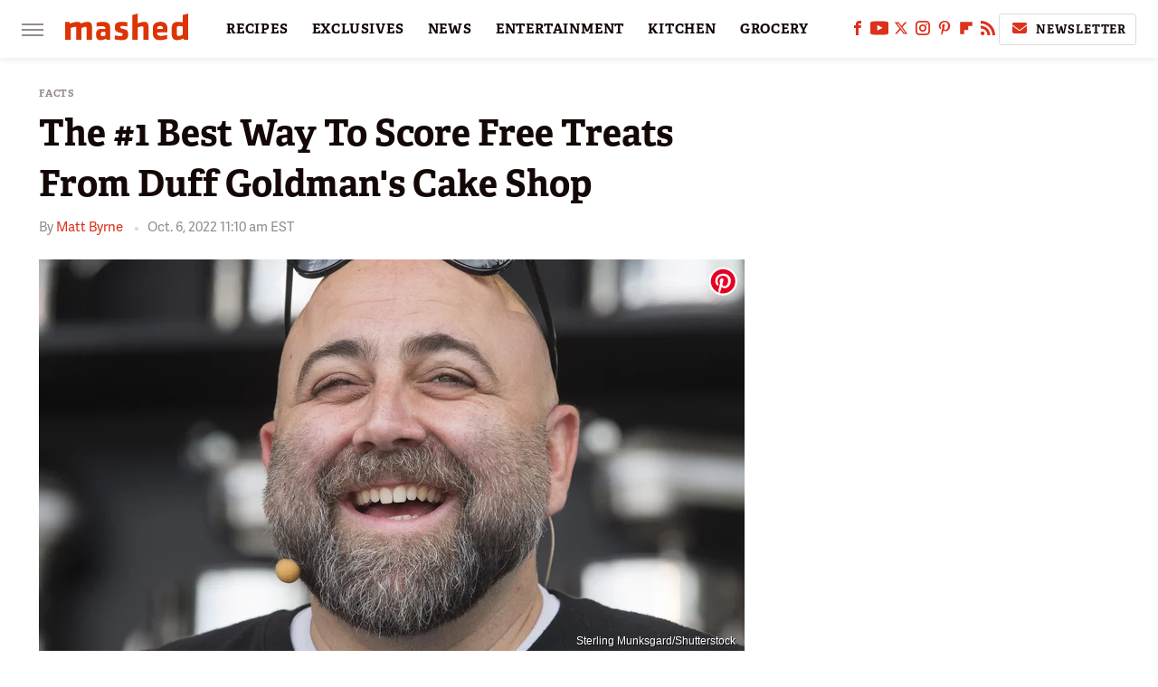

--- FILE ---
content_type: text/html
request_url: https://api.intentiq.com/profiles_engine/ProfilesEngineServlet?at=39&mi=10&dpi=936734067&pt=17&dpn=1&iiqidtype=2&iiqpcid=2d2fb59f-e0d8-4d80-bcb1-253dbf5481b5&iiqpciddate=1769251672156&pcid=6fda03dd-2321-42ec-a391-6d14885d79e3&idtype=3&gdpr=0&japs=false&jaesc=0&jafc=0&jaensc=0&jsver=0.33&testGroup=A&source=pbjs&ABTestingConfigurationSource=group&abtg=A&vrref=https%3A%2F%2Fwww.mashed.com
body_size: 57
content:
{"abPercentage":97,"adt":1,"ct":2,"isOptedOut":false,"data":{"eids":[]},"dbsaved":"false","ls":true,"cttl":86400000,"abTestUuid":"g_0a29fcd8-7b89-4c60-ac59-6feabe560305","tc":9,"sid":1335687093}

--- FILE ---
content_type: text/plain; charset=utf-8
request_url: https://ads.adthrive.com/http-api/cv2
body_size: 3246
content:
{"om":["0fsgd650","0gpaphas","0iyi1awv","0pycs8g7","0z2q3gf2","1","10310289136970_462615644","10310289136970_514411517","10310289136970_593674671","10339421-5836009-0","10ua7afe","11142692","1185:1610326628","11896988","12010084","12010088","12168663","12176509","124843_10","124848_8","1dynz4oo","1h7yhpl7","1ktgrre1","201500252","201839497","2132:45867741","222tsaq1","2249:600523146","2249:650628523","2249:650628575","2249:650650503","2249:650662457","2249:677340715","2249:703669956","2307:0fsgd650","2307:0gpaphas","2307:1h7yhpl7","2307:2gev4xcy","2307:2rhihii2","2307:4fk9nxse","2307:74scwdnj","2307:794di3me","2307:7cogqhy0","2307:7xb3th35","2307:8orkh93v","2307:9t6gmxuz","2307:a7wye4jw","2307:duxvs448","2307:f117vxgt","2307:fbswp7rk","2307:fqeh4hao","2307:g749lgab","2307:hfqgqvcv","2307:innyfbu3","2307:iqdsx7qh","2307:ixtrvado","2307:lp37a2wq","2307:plth4l1a","2307:prcz3msg","2307:qp9gc5fs","2307:r5pphbep","2307:rnvjtx7r","2307:s00uohbj","2307:s2ahu2ae","2307:vkztsyop","2307:w15c67ad","2307:x5dl9hzy","2307:x7xpgcfc","2307:xoozeugk","2307:xoqodiix","2307:zisbjpsl","2307:zjn6yvkc","2409_15064_70_85808988","2409_15064_70_86128401","2409_25495_176_CR52092921","2409_25495_176_CR52153849","2409_25495_176_CR52178316","2409_25495_176_CR52186411","247654825","248485108","248492119","25_8b5u826e","2662_199916_T26260025","2676:85402392","2676:85690551","2676:86739499","2711_15052_10385900","2711_15052_10385903","28925636","28933536","29402249","29414696","2jjp1phz","2wsmd42g","2zip0r12","308_125203_18","32296843","32975686","33605376","33608958","34405206","3490:CR52223710","3490:CR52223725","34wqm8zz","3646_185414_T26335189","3658_136236_x7xpgcfc","3658_15032_vkztsyop","3658_15038_roi78lwd","3658_15078_4npk06v9","3658_15078_fqeh4hao","3658_15078_revf1erj","3658_203382_y96tvrmt","3658_203382_z2zvrgyz","3658_215376_T26224673","3658_645259_T26437155","3658_90931_T23254717","381513943572","39364467","3LMBEkP-wis","3g7svtxa","3v2n6fcp","3ws6ppdq","409_225980","409_225982","409_225988","409_227223","409_227224","409_227226","409_228373","44023623","44629254","44k7twuh","458901553568","4714_18819_QK3SE5REXVCDHKEKVQWITS","485027845327","49064328","49065887","4pmehl82","506236635","51372410","51372434","53v6aquw","54035274","55092222","5510:cymho2zs","5510:quk7w53j","5510:u56k46eo","5510:vkztsyop","55763524","557_409_216366","557_409_220159","557_409_220343","557_409_220344","557_409_223599","557_409_228055","557_409_228059","558_93_1h7yhpl7","558_93_s4s41bit","560_74_18268080","560_74_18268083","5626560399","56341213","56635908","574253771","5989_28491_564549740","600618969","613344ix","61916211","61916223","61916225","61916229","61926845","61932920","61932925","61945704","620646535428","6226530649","6226543495","62499746","6250_66552_1078081054","627290883","627301267","627309159","627506494","628086965","628153173","628223277","628360351","628444349","628444433","628444439","628456382","628622163","628622172","628622178","628622241","628622244","628622247","628622250","628683371","628687043","628687460","628687463","628803013","628841673","629009180","629171202","62964130","62971378","630928655","63100589","659216891404","663293625","663293761","680_99480_700109379","680_99480_707334369","683738007","683738706","694912939","697189974","697525780","697893112","699093899","6pamm6b8","6rbncy53","700109389","700109393","702423494","705115233","705115263","705115442","705115523","705116521","705116861","705119942","705127202","707334369","70_85402277","70_85402287","70_85402302","70_86698138","725307709636","7354_138543_85445183","7354_217088_85392588","7354_217088_85402300","7354_217088_86434333","7354_217088_86434415","7414_121891_6151445","7732580","78827816","794di3me","7a0tg1yi","7cmeqmw8","7fmk89yf","7s82759r","7vplnmf7","7xb3th35","8152859","8152878","8152879","8168539","82133859","85392610","86082782","86088017","86434085","86434477","86698143","8831024240_564549740","8b5u826e","8h0jrkwl","8orkh93v","9057/0328842c8f1d017570ede5c97267f40d","9057/211d1f0fa71d1a58cabee51f2180e38f","9057/37a3ff30354283181bfb9fb2ec2f8f75","98xzy0ek","9925w9vu","9d69c8kf","9t6gmxuz","YlnVIl2d84o","a3ts2hcp","a4nw4c6t","a7w365s6","a7wye4jw","af9kspoi","b90cwbcd","bfwolqbx","cr-39qkyn25ubwe","cr-7vrltzuwu9vd","cr-Bitc7n_p9iw__vat__49i_k_6v6_h_jce2vj5h_I4lo9gokm","cr-lg354l2uvergv2","cr-wzt6eo5fu9vd","cv0h9mrv","cymho2zs","daw00eve","de66hk0y","de6sdyoz","dif1fgsg","dsp-387454","dsp-404751","eal0nev6","edkk1gna","eq675jr3","fcn2zae1","fjp0ceax","fpbj0p83","fy5qcztw","g729849lgab","g749lgab","h0cw921b","heb21q1u","hffavbt7","hfqgqvcv","hya8dpaz","i2aglcoy","ikjvo5us","ixtrvado","k2xfz54q","ksrdc5dk","lp37a2wq","lqdvaorh","lyop61rm","m6rbrf6z","mmr74uc4","mznp7ktv","n8w0plts","nsqnexud","o5xj653n","of8dd9pr","ofoon6ir","oj70mowv","op9gtamy","oz31jrd0","pagvt0pd","pkydekxi","plth4l1a","ppn03peq","prcz3msg","qqvgscdx","qt09ii59","quk7w53j","r5pphbep","rnvjtx7r","s2ahu2ae","s37ll62x","s4s41bit","s5fkxzb8","szwhi7rt","u30fsj32","u32980fsj32","u56k46eo","u7p1kjgp","u7pifvgm","unkdn2kt","utberk8n","v705kko8","vdcb5d4i","vj7hzkpp","vkztsyop","w15c67ad","w925m26k","wFBPTWkXhX8","wih2rdv3","wk8exctl","wp3sy74c","wu5qr81l","wwo5qowu","xgjdt26g","xncaqh7c","xnx5isri","xoqodiix","ygwxiaon","ylz2n35t","zep75yl2","zisbjpsl","zw6jpag6","7979132","7979135"],"pmp":[],"adomains":["123notices.com","1md.org","about.bugmd.com","acelauncher.com","adameve.com","akusoli.com","allyspin.com","askanexpertonline.com","atomapplications.com","bassbet.com","betsson.gr","biz-zone.co","bizreach.jp","braverx.com","bubbleroom.se","bugmd.com","buydrcleanspray.com","byrna.com","capitaloneshopping.com","clarifion.com","combatironapparel.com","controlcase.com","convertwithwave.com","cotosen.com","countingmypennies.com","cratedb.com","croisieurope.be","cs.money","dallasnews.com","definition.org","derila-ergo.com","dhgate.com","dhs.gov","displate.com","easyprint.app","easyrecipefinder.co","fabpop.net","familynow.club","fla-keys.com","folkaly.com","g123.jp","gameswaka.com","getbugmd.com","getconsumerchoice.com","getcubbie.com","gowavebrowser.co","gowdr.com","gransino.com","grosvenorcasinos.com","guard.io","hero-wars.com","holts.com","instantbuzz.net","itsmanual.com","jackpotcitycasino.com","justanswer.com","justanswer.es","la-date.com","lightinthebox.com","liverrenew.com","local.com","lovehoney.com","lulutox.com","lymphsystemsupport.com","manualsdirectory.org","meccabingo.com","medimops.de","mensdrivingforce.com","millioner.com","miniretornaveis.com","mobiplus.me","myiq.com","national-lottery.co.uk","naturalhealthreports.net","nbliver360.com","nikke-global.com","nordicspirit.co.uk","nuubu.com","onlinemanualspdf.co","original-play.com","outliermodel.com","paperela.com","paradisestays.site","parasiterelief.com","peta.org","photoshelter.com","plannedparenthood.org","playvod-za.com","printeasilyapp.com","printwithwave.com","profitor.com","quicklearnx.com","quickrecipehub.com","rakuten-sec.co.jp","rangeusa.com","refinancegold.com","robocat.com","royalcaribbean.com","saba.com.mx","shift.com","simple.life","spinbara.com","systeme.io","taboola.com","tackenberg.de","temu.com","tenfactorialrocks.com","theoceanac.com","topaipick.com","totaladblock.com","usconcealedcarry.com","vagisil.com","vegashero.com","vegogarden.com","veryfast.io","viewmanuals.com","viewrecipe.net","votervoice.net","vuse.com","wavebrowser.co","wavebrowserpro.com","weareplannedparenthood.org","xiaflex.com","yourchamilia.com"]}

--- FILE ---
content_type: text/plain
request_url: https://rtb.openx.net/openrtbb/prebidjs
body_size: -83
content:
{"id":"b1e33a34-adfa-467f-99af-7a534b3d326a","nbr":0}

--- FILE ---
content_type: text/plain
request_url: https://rtb.openx.net/openrtbb/prebidjs
body_size: -221
content:
{"id":"6e999a7a-c94a-498d-b404-835cfd82357b","nbr":0}

--- FILE ---
content_type: text/plain; charset=UTF-8
request_url: https://at.teads.tv/fpc?analytics_tag_id=PUB_17002&tfpvi=&gdpr_consent=&gdpr_status=22&gdpr_reason=220&ccpa_consent=&sv=prebid-v1
body_size: 56
content:
N2ExODM5ZWMtZGQ4Yi00YTY5LWI4YjktNGIzYmFiODBmN2NkIzMtNw==